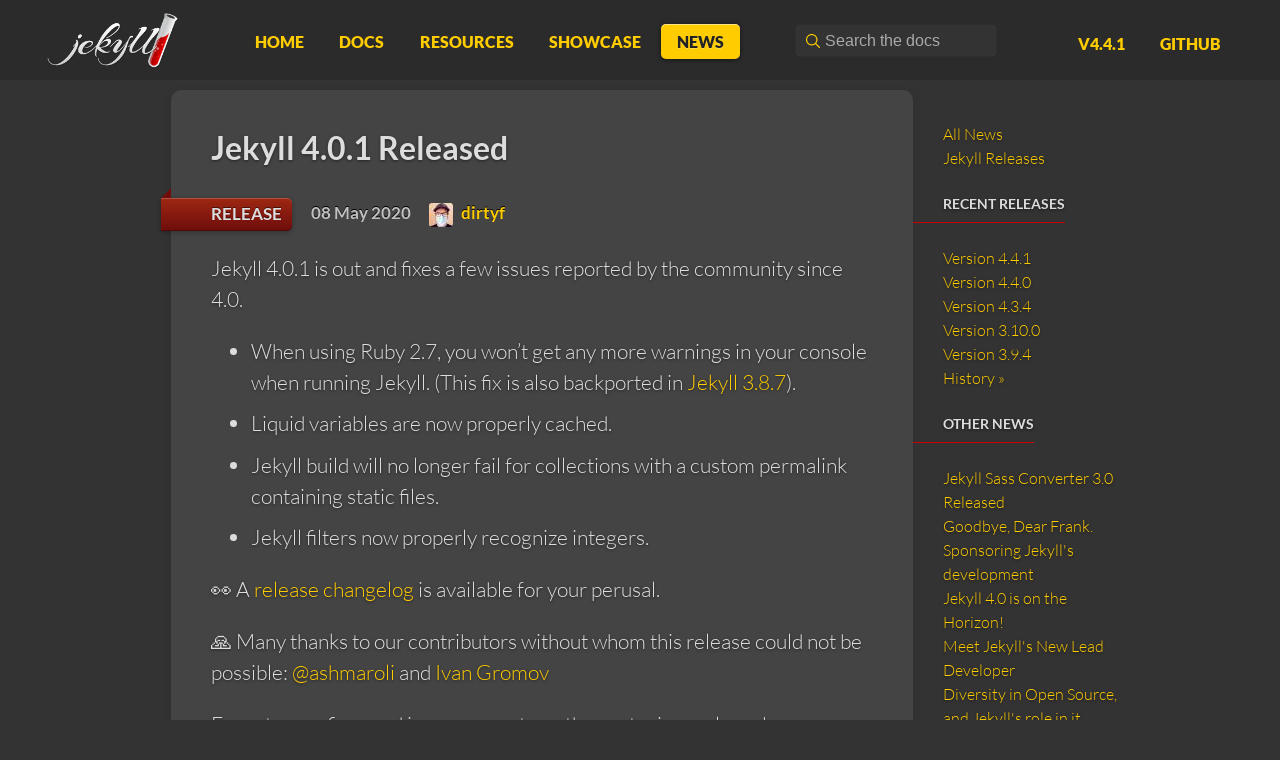

--- FILE ---
content_type: text/html; charset=utf-8
request_url: https://jekyllrb.com/news/2020/05/08/jekyll-4-0-1-released/
body_size: 5405
content:
<!DOCTYPE html>
<html lang="en">
<head>
  <meta charset="UTF-8">
  <meta name="viewport" content="width=device-width,initial-scale=1">
  <link type="application/atom+xml" rel="alternate" href="https://jekyllrb.com/feed.xml" title="Jekyll • Simple, blog-aware, static sites" />
  <link type="application/atom+xml" rel="alternate" href="/feed/release.xml" title="Jekyll releases posts" />
  <link rel="alternate" type="application/atom+xml" title="Recent commits to Jekyll’s master branch" href="https://github.com/jekyll/jekyll/commits/master.atom">
  <link rel="preload" href="/fonts/lato-v14-latin-300.woff2" as="font" type="font/woff2" crossorigin />
  <link rel="preload" href="/fonts/lato-v14-latin-700.woff2" as="font" type="font/woff2" crossorigin />
  <link rel="preload" href="/css/screen.css" as="style">
  <link rel="stylesheet" href="/css/screen.css">
  <link rel="icon" type="image/x-icon" href="/favicon.ico">
  <!-- Begin Jekyll SEO tag v2.8.0 -->
<title>Jekyll 4.0.1 Released | Jekyll • Simple, blog-aware, static sites</title>
<meta name="generator" content="Jekyll v4.4.1" />
<meta property="og:title" content="Jekyll 4.0.1 Released" />
<meta name="author" content="dirtyf" />
<meta property="og:locale" content="en_US" />
<meta name="description" content="Jekyll 4.0.1 is out and fixes a few issues reported by the community since 4.0." />
<meta property="og:description" content="Jekyll 4.0.1 is out and fixes a few issues reported by the community since 4.0." />
<link rel="canonical" href="https://jekyllrb.com/news/2020/05/08/jekyll-4-0-1-released/" />
<meta property="og:url" content="https://jekyllrb.com/news/2020/05/08/jekyll-4-0-1-released/" />
<meta property="og:site_name" content="Jekyll • Simple, blog-aware, static sites" />
<meta property="og:image" content="https://jekyllrb.com/img/jekyll-og.png" />
<meta property="og:type" content="article" />
<meta property="article:published_time" content="2020-05-08T10:00:00-07:00" />
<meta name="twitter:card" content="summary_large_image" />
<meta property="twitter:image" content="https://jekyllrb.com/img/jekyll-og.png" />
<meta property="twitter:title" content="Jekyll 4.0.1 Released" />
<meta name="twitter:site" content="@jekyllrb" />
<meta name="twitter:creator" content="@dirtyf" />
<meta name="google-site-verification" content="onQcXpAvtHBrUI5LlroHNE_FP0b2qvFyPq7VZw36iEY" />
<script type="application/ld+json">
{"@context":"https://schema.org","@type":"BlogPosting","author":{"@type":"Person","name":"dirtyf"},"dateModified":"2020-05-08T10:00:00-07:00","datePublished":"2020-05-08T10:00:00-07:00","description":"Jekyll 4.0.1 is out and fixes a few issues reported by the community since 4.0.","headline":"Jekyll 4.0.1 Released","image":"https://jekyllrb.com/img/jekyll-og.png","mainEntityOfPage":{"@type":"WebPage","@id":"https://jekyllrb.com/news/2020/05/08/jekyll-4-0-1-released/"},"publisher":{"@type":"Organization","logo":{"@type":"ImageObject","url":"https://jekyllrb.com/img/logo-2x.png"},"name":"dirtyf"},"url":"https://jekyllrb.com/news/2020/05/08/jekyll-4-0-1-released/"}</script>
<!-- End Jekyll SEO tag -->

  <!--[if lt IE 9]>
  <script src="/js/html5shiv.min.js"></script>
  <script src="/js/respond.min.js"></script>
  <![endif]-->
</head>
<body class="wrap"><header>
  <div class="flexbox">
    <div class="center-on-mobiles">
      <h1>
        <a href="/" class="logo">
          <span class="sr-only">Jekyll</span>
          <img src="/img/logo-2x.png" width="140" height="65" alt="Jekyll Logo">
        </a>
      </h1>
    </div>
    <nav class="main-nav hide-on-mobiles">
      <ul>
  <li><a href="/">Home</a></li>
  <li><a href="/docs/">Docs</a></li>
  <li><a href="/resources/">Resources</a></li>
  <li><a href="/showcase/">Showcase</a></li>
  <li class="current"><a href="/news/">News</a></li>
  </ul>
</nav>
    <div class="search hide-on-mobiles">
      <input type="text" id="docsearch-input" placeholder="Search the docs…" aria-label="Search">
</div>
    <div class="meta hide-on-mobiles">
      <ul>
        <li><a href="https://github.com/jekyll/jekyll/releases/tag/v4.4.1">v4.4.1</a></li>
        <li><a href="https://github.com/jekyll/jekyll">GitHub</a></li>
      </ul>
    </div>
  </div>
  <nav class="mobile-nav show-on-mobiles">
    <ul>
  <li><a href="/">Home</a></li>
    <li><a href="/docs/">Docs</a></li>
    <li><a href="/resources/">Resources</a></li>
    <li class="current" aria-current="page"><a href="/news/">News</a></li>
    <li><a href="https://github.com/jekyll/jekyll" target="_blank" rel="noopener">GitHub</a></li>
</ul></nav>
</header>
<section class="news">
  <div class="grid">
    <div class="docs-nav-mobile unit whole show-on-mobiles">
  <select id="news-nav" onchange="navigateToUrl(this)" aria-label="Select a post from the blog">
    <option value="">Navigate the blog…</option>
    <option value="/news/">Home</option>
    <optgroup label="posts">
      <option value="/news/2025/01/29/jekyll-4-4-1-released/">Jekyll 4.4.1 Released</option>
      <option value="/news/2025/01/27/jekyll-4-4-0-released/">Jekyll 4.4.0 Released</option>
      <option value="/news/2024/09/16/jekyll-4-3-4-released/">Jekyll 4.3.4 Released</option>
      <option value="/news/2024/06/23/jekyll-3-10-0-released/">Jekyll 3.10.0 Released</option>
      <option value="/news/2023/12/28/jekyll-3-9-4-released/">Jekyll 3.9.4 Released</option>
      <option value="/news/2023/12/27/jekyll-4-3-3-released/">Jekyll 4.3.3 Released</option>
      <option value="/news/2023/01/29/jekyll-3-9-3-released/">Jekyll 3.9.3 Released</option>
      <option value="/news/2023/01/20/jekyll-4-3-2-released/">Jekyll 4.3.2 Released</option>
      <option value="/news/2022/12/21/jekyll-sass-converter-3.0-released/">Jekyll Sass Converter 3.0 Released</option>
      <option value="/news/2022/10/26/jekyll-4-3-1-released/">Jekyll 4.3.1 Released</option>
      <option value="/news/2022/10/20/jekyll-4-3-0-released/">Jekyll 4.3.0 Released</option>
      <option value="/news/2022/03/27/jekyll-3-9-2-released/">Jekyll 3.9.2 Released</option>
      <option value="/news/2022/03/03/jekyll-4-2-2-released/">Jekyll 4.2.2 Released</option>
      <option value="/news/2021/09/27/jekyll-4-2-1-released/">Jekyll 4.2.1 Released</option>
      <option value="/news/2021/09/14/goodbye-dear-frank/">Goodbye, Dear Frank.</option>
      <option value="/news/2021/04/08/jekyll-3-9-1-released/">Jekyll 3.9.1 Released</option>
      <option value="/news/2020/12/14/jekyll-4-2-0-released/">Jekyll 4.2.0 Released</option>
      <option value="/news/2020/08/05/jekyll-3-9-0-released/">Jekyll 3.9.0 Released</option>
      <option value="/news/2020/06/24/jekyll-4-1-1-released/">Jekyll 4.1.1 Released</option>
      <option value="/news/2020/05/27/jekyll-4-1-0-released/">Jekyll 4.1.0 Released</option>
      <option value="/news/2020/05/08/jekyll-4-0-1-released/">Jekyll 4.0.1 Released</option>
      <option value="/news/2019/08/20/jekyll-4-0-0-released/">Jekyll 4.0.0 Released</option>
      <option value="/news/2019/08/04/jekyll-4-0-0-pre-beta1-released/">Jekyll 4.0.0.pre.beta1 Released</option>
      <option value="/news/2019/07/02/jekyll-3-8-6-released/">Jekyll 3.8.6 Released</option>
      <option value="/news/2019/03/18/jekyll-4-0-0-pre-alpha1-released/">Jekyll 4.0.0.pre.alpha1 Released</option>
      <option value="/news/2018/11/04/jekyll-3-8-5-released/">Jekyll 3.8.5 Released</option>
      <option value="/news/2018/09/19/security-fixes-for-3-6-3-7-3-8/">Security Fixes for series 3.6, 3.7 and 3.8</option>
      <option value="/news/2018/08/01/jekyll-sponsoring/">Sponsoring Jekyll's development</option>
      <option value="/news/2018/06/05/jekyll-3-8-3-released/">Jekyll 3.8.3 Released</option>
      <option value="/news/2018/05/19/jekyll-3-8-2-released/">Jekyll 3.8.2 Released</option>
      <option value="/news/2018/05/01/jekyll-3-8-1-released/">Jekyll 3.8.1 Released</option>
      <option value="/news/2018/04/19/development-update/">Jekyll 4.0 is on the Horizon!</option>
      <option value="/news/2018/04/19/jekyll-3-8-0-released/">Jekyll 3.8.0 Released</option>
      <option value="/news/2018/02/24/jekyll-3-7-3-released/">Jekyll 3.7.3 Released</option>
      <option value="/news/2018/02/19/meet-jekyll-s-new-lead-developer/">Meet Jekyll's New Lead Developer</option>
      <option value="/news/2018/01/25/jekyll-3-7-2-released/">Jekyll 3.7.2 Released</option>
      <option value="/news/2018/01/02/jekyll-3-7-0-released/">Jekyll 3.7.0 Released</option>
      <option value="/news/2017/10/21/jekyll-3-6-2-released/">Jekyll 3.6.2 Released</option>
      <option value="/news/2017/10/19/diversity-open-source/">Diversity in Open Source, and Jekyll's role in it</option>
      <option value="/news/2017/09/21/jekyll-3-6-0-released/">Jekyll turns 3.6!</option>
      <option value="/news/2017/08/12/jekyll-3-5-2-released/">Jekyll 3.5.2 Released</option>
      <option value="/news/2017/07/17/jekyll-3-5-1-released/">Jekyll 3.5.1 Released</option>
      <option value="/news/2017/06/15/jekyll-3-5-0-released/">Jekyll turns 3.5, oh my!</option>
      <option value="/news/2017/03/21/jekyll-3-4-3-released/">Jekyll 3.4.3 Released</option>
      <option value="/news/2017/03/09/jekyll-3-4-2-released/">Jekyll 3.4.2 Released</option>
      <option value="/news/2017/03/02/jekyll-3-4-1-released/">Jekyll 3.4.1, or "Unintended Consequences"</option>
      <option value="/news/2017/01/18/jekyll-3-4-0-released/">Jekyll turns 3.4.0</option>
      <option value="/news/2016/11/14/jekyll-3-3-1-released/">Jekyll 3.3.1 Released</option>
      <option value="/news/2016/10/06/jekyll-3-3-is-here/">Jekyll 3.3 is here with better theme support, new URL filters, and tons more</option>
      <option value="/news/2016/08/24/jekyll-admin-initial-release/">Jekyll Admin Initial Release</option>
      <option value="/news/2016/08/02/jekyll-3-2-1-released/">Jekyll 3.2.1 Released with Fix for Windows</option>
      <option value="/news/2016/07/26/jekyll-3-2-0-released/">Jekyll turns 3.2</option>
      <option value="/news/2016/06/03/update-on-jekyll-s-google-summer-of-code-projects/">Jekyll's Google Summer of Code Project: The CMS You Always Wanted</option>
      <option value="/news/2016/05/19/jekyll-3-1-6-released/">Jekyll 3.1.6 Released</option>
      <option value="/news/2016/05/18/jekyll-3-1-5-released/">Jekyll 3.1.5 Released</option>
      <option value="/news/2016/05/18/jekyll-3-1-4-released/">Jekyll 3.1.4 "Stability Sam" Released</option>
      <option value="/news/2016/04/26/jekyll-3-0-5-released/">Jekyll 3.0.5 Released</option>
      <option value="/news/2016/04/19/jekyll-3-1-3-released/">Jekyll 3.1.3 Released</option>
      <option value="/news/2016/04/19/jekyll-3-0-4-released/">Jekyll 3.0.4 Released</option>
      <option value="/news/2016/03/10/making-it-easier-to-contribute-to-jekyll/">Making it easier to contribute to Jekyll</option>
      <option value="/news/2016/02/19/jekyll-3-1-2-released/">Jekyll 3.1.2 Released!</option>
      <option value="/news/2016/02/08/jekyll-3-0-3-released/">Jekyll 3.0.3 Released</option>
      <option value="/news/2016/01/28/jekyll-3-1-1-released/">Jekyll 3.1.1 Released</option>
      <option value="/news/2016/01/24/jekyll-3-1-0-released/">Jekyll 3.1.0 Released</option>
      <option value="/news/2016/01/20/jekyll-3-0-2-released/">Jekyll 3.0.2 Released</option>
      <option value="/news/2015/11/17/jekyll-3-0-1-released/">Jekyll 3.0.1 Released</option>
      <option value="/news/2015/10/26/jekyll-3-0-released/">Jekyll 3.0 Released</option>
      <option value="/news/2015/02/26/introducing-jekyll-talk/">Join the Discussion at Jekyll Talk</option>
      <option value="/news/2015/01/24/jekyll-3-0-0-beta1-released/">Jekyll 3.0.0.beta1 Released</option>
      <option value="/news/2015/01/20/jekyll-meet-and-greet/">Jekyll Meet &amp; Greet at GitHub HQ</option>
      <option value="/news/2014/12/22/jekyll-2-5-3-released/">Jekyll Release for the Holidays! v2.5.3 Out</option>
      <option value="/news/2014/12/17/alfredxing-welcome-to-jekyll-core/">Alfred Xing has joined the Jekyll core team</option>
      <option value="/news/2014/11/12/jekyll-2-5-2-released/">Jekyll 2.5.2 Released</option>
      <option value="/news/2014/11/09/jekyll-2-5-1-released/">Jekyll 2.5.1 Released</option>
      <option value="/news/2014/11/05/jekylls-midlife-crisis-jekyll-turns-2-5-0/">Jekyll's Mid-Life Crisis (Or, Jekyll turns 2.5.0)</option>
      <option value="/news/2014/09/09/jekyll-2-4-0-released/">A Wild Jekyll 2.4.0 Appeared!</option>
      <option value="/news/2014/08/10/jekyll-2-3-0-released/">Jekyll 2.3.0 Released</option>
      <option value="/news/2014/07/29/jekyll-2-2-0-released/">Jekyll 2.2.0 Released</option>
      <option value="/news/2014/07/01/jekyll-2-1-1-released/">Jekyll 2.1.1 Released</option>
      <option value="/news/2014/06/28/jekyll-turns-21-i-mean-2-1-0/">Jekyll Turns 21! Err... I mean 2.1.0.</option>
      <option value="/news/2014/06/04/jekyll-stickers-1-dollar-stickermule/">Pick Up your $1 Jekyll Sticker</option>
      <option value="/news/2014/05/08/jekyll-2-0-3-released/">Jekyll 2.0.3 Released</option>
      <option value="/news/2014/05/06/jekyll-turns-2-0-0/">Jekyll turns 2.0.0</option>
      <option value="/news/2014/03/27/jekyll-1-5-1-released/">Jekyll 1.5.1 Released</option>
      <option value="/news/2014/03/24/jekyll-1-5-0-released/">Jekyll 1.5.0 Released</option>
      <option value="/news/2014/01/13/jekyll-1-4-3-released/">Jekyll 1.4.3 Released</option>
      <option value="/news/2013/12/16/jekyll-1-4-2-released/">Jekyll 1.4.2 Released</option>
      <option value="/news/2013/12/09/jekyll-1-4-1-released/">Jekyll 1.4.1 Released</option>
      <option value="/news/2013/12/07/jekyll-1-4-0-released/">Jekyll 1.4.0 Released</option>
      <option value="/news/2013/11/26/jekyll-1-3-1-released/">Jekyll 1.3.1 Released</option>
      <option value="/news/2013/11/04/jekyll-1-3-0-released/">Jekyll 1.3.0 Released</option>
      <option value="/news/2013/10/28/jekyll-1-3-0-rc1-released/">Jekyll 1.3.0.rc1 Released</option>
      <option value="/news/2013/09/14/jekyll-1-2-1-released/">Jekyll 1.2.1 Released</option>
      <option value="/news/2013/09/06/jekyll-1-2-0-released/">Jekyll 1.2.0 Released</option>
      <option value="/news/2013/07/25/jekyll-1-1-2-released/">Jekyll 1.1.2 Released</option>
      <option value="/news/2013/07/25/jekyll-1-0-4-released/">Jekyll 1.0.4 Released</option>
      <option value="/news/2013/07/24/jekyll-1-1-1-released/">Jekyll 1.1.1 Released</option>
      <option value="/news/2013/07/14/jekyll-1-1-0-released/">Jekyll 1.1.0 Released</option>
      <option value="/news/2013/06/07/jekyll-1-0-3-released/">Jekyll 1.0.3 Released</option>
      <option value="/news/2013/05/12/jekyll-1-0-2-released/">Jekyll 1.0.2 Released</option>
      <option value="/news/2013/05/08/jekyll-1-0-1-released/">Jekyll 1.0.1 Released</option>
      <option value="/news/2013/05/05/jekyll-1-0-0-released/">Jekyll 1.0.0 Released</option>
      </optgroup>
  </select>
</div>
<div class="unit four-fifths">
<article itemscope itemtype="http://schema.org/Article">
  <h2 itemprop="headline">
    Jekyll 4.0.1 Released
    <a href="/news/2020/05/08/jekyll-4-0-1-released/" class="header-link" title="Permalink">
      <span class="sr-only">Permalink</span>
      <i class="fa fa-link"></i>
    </a>
  </h2>
  <span class="post-category">
    <span class="label">release</span>
  </span>
  <div class="post-meta">
    <span class="post-date" itemprop="datePublished" content="2020-05-08">08 May 2020</span>
    <a class="post-author" itemprop="author" itemscope itemtype="http://schema.org/Person" target="_blank" href="https://github.com/dirtyf">
      <img class="avatar avatar-small" alt="dirtyf" width="24" height="24" data-proofer-ignore="true" src="https://avatars3.githubusercontent.com/dirtyf?v=3&amp;s=24" srcset="https://avatars3.githubusercontent.com/dirtyf?v=3&amp;s=24 1x, https://avatars3.githubusercontent.com/dirtyf?v=3&amp;s=48 2x, https://avatars3.githubusercontent.com/dirtyf?v=3&amp;s=72 3x, https://avatars3.githubusercontent.com/dirtyf?v=3&amp;s=96 4x"><span class="author-name" itemprop="name">dirtyf</span>
    </a>
  </div>
  <div class="post-content" itemprop="articleBody">
    <p>Jekyll 4.0.1 is out and fixes a few issues reported by the community since 4.0.</p>

<ul>
  <li>When using Ruby 2.7, you won’t get any more warnings in your console when running Jekyll. (This fix is also backported in <a href="https://github.com/jekyll/jekyll/releases/tag/v3.8.7">Jekyll 3.8.7</a>).</li>
  <li>Liquid variables are now properly cached.</li>
  <li>Jekyll build will no longer fail for collections with a custom permalink containing static files.</li>
  <li>Jekyll filters now properly recognize integers.</li>
</ul>

<p>👀 A <a href="https://github.com/jekyll/jekyll/releases/tag/v4.0.1">release changelog</a> is available for your perusal.</p>

<p>🙏 Many thanks to our contributors without whom this release could not be
possible: <a href="https://github.com/ashmaroli" class="user-mention">@ashmaroli</a> and <a href="https://github.com/summerisgone">Ivan Gromov</a></p>

<p>Expect more fixes and improvements on the next minor release!</p>

<p>Happy Jekylling!</p>

  </div>
</article>
</div>
    <div class="unit one-fifth hide-on-mobiles">
  <aside>
    <ul>
      <li>
        <a href="/news/">All News</a>
      </li>
      <li>
        <a href="/news/releases/">Jekyll Releases</a>
      </li>
    </ul>
    <h4>Recent Releases</h4>
    <ul>
      <li>
        <a href="/news/2025/01/29/jekyll-4-4-1-released/">Version 4.4.1</a>
      </li>
      <li>
        <a href="/news/2025/01/27/jekyll-4-4-0-released/">Version 4.4.0</a>
      </li>
      <li>
        <a href="/news/2024/09/16/jekyll-4-3-4-released/">Version 4.3.4</a>
      </li>
      <li>
        <a href="/news/2024/06/23/jekyll-3-10-0-released/">Version 3.10.0</a>
      </li>
      <li>
        <a href="/news/2023/12/28/jekyll-3-9-4-released/">Version 3.9.4</a>
      </li>
      <li>
        <a href="/docs/history/">History »</a>
      </li>
    </ul>
    <h4>Other News</h4>
    <ul>
    <li>
        <a href="/news/2022/12/21/jekyll-sass-converter-3.0-released/">Jekyll Sass Converter 3.0 Released</a>
      </li>
      <li>
        <a href="/news/2021/09/14/goodbye-dear-frank/">Goodbye, Dear Frank.</a>
      </li>
      <li>
        <a href="/news/2018/08/01/jekyll-sponsoring/">Sponsoring Jekyll's development</a>
      </li>
      <li>
        <a href="/news/2018/04/19/development-update/">Jekyll 4.0 is on the Horizon!</a>
      </li>
      <li>
        <a href="/news/2018/02/19/meet-jekyll-s-new-lead-developer/">Meet Jekyll's New Lead Developer</a>
      </li>
      <li>
        <a href="/news/2017/10/19/diversity-open-source/">Diversity in Open Source, and Jekyll's role in it</a>
      </li>
      <li>
        <a href="/news/2016/08/24/jekyll-admin-initial-release/">Jekyll Admin Initial Release</a>
      </li>
      <li>
        <a href="/news/2016/06/03/update-on-jekyll-s-google-summer-of-code-projects/">Jekyll's Google Summer of Code Project: The CMS You Always Wanted</a>
      </li>
      <li>
        <a href="/news/2016/03/10/making-it-easier-to-contribute-to-jekyll/">Making it easier to contribute to Jekyll</a>
      </li>
      <li>
        <a href="/news/2015/02/26/introducing-jekyll-talk/">Join the Discussion at Jekyll Talk</a>
      </li>
      <li>
        <a href="/news/2015/01/20/jekyll-meet-and-greet/">Jekyll Meet &amp; Greet at GitHub HQ</a>
      </li>
      <li>
        <a href="/news/2014/12/17/alfredxing-welcome-to-jekyll-core/">Alfred Xing has joined the Jekyll core team</a>
      </li>
      <li>
        <a href="/news/2014/06/04/jekyll-stickers-1-dollar-stickermule/">Pick Up your $1 Jekyll Sticker</a>
      </li>
      </ul>
  </aside>
</div>
<div class="clear"></div>
  </div>
</section>
<footer>
  <div class="grid">
    <div class="unit two-thirds center-on-mobiles">
      <p>Jekyll is lovingly maintained by the <a href="/team/">core team</a> of volunteers. </p>
      <p>The contents of this website are <br>© 2025 under the terms of the <a href="https://github.com/jekyll/jekyll/blob/master/LICENSE">MIT License</a>.</p>
    </div>
    <div class="unit one-third align-right center-on-mobiles">
      <p>
        Proudly hosted by
        <a href="https://github.com">
          <img src="/img/footer-logo.png" width="100" height="30" alt="GitHub • Social coding">
        </a>
      </p>
      <p>
        Jekyll is funded thanks to its <a href="https://github.com/jekyll/jekyll#sponsors">sponsors!</a>
      </p>
    </div>
  </div>
</footer>
<script>
/* Creates an anchor element with the given ID and link for the permalink*/
const anchorForId = (id) => {
  const anchor = document.createElement("a");
  anchor.className = "header-link";
  anchor.href = `#${id}`;
  anchor.innerHTML = `<span class="sr-only">Permalink</span><i class="fa fa-link" aria-hidden="true"></i>`;
  anchor.title = "Permalink";
  return anchor;
};

/* Finds all headers of the specified level within the given element, and adds a permalink to each header*/
const linkifyAnchors = (level, containingElement) => {
  const headers = Array.from(containingElement.getElementsByTagName(`h${level}`));
  headers.forEach((header) => {
    if (header.id) {
      header.appendChild(anchorForId(header.id));
    }
  });
};

/* Executes the function when the document is ready */
document.onreadystatechange = () => {
  if (document.readyState === "complete") {
    const contentBlock = document.getElementsByClassName("docs")[0]
      ?? document.getElementsByClassName("news")[0];
    if (!contentBlock) { return; }
    for (let level = 1; level <= 6; level++) {
      linkifyAnchors(level, contentBlock);
    }
  }
};
</script>
<!-- Google Analytics (https://www.google.com/analytics) -->
  <script>
    !function(j,e,k,y,l,L){j.GoogleAnalyticsObject=y,j[y]||(j[y]=function(){
    (j[y].q=j[y].q||[]).push(arguments)}),j[y].l=+new Date,l=e.createElement(k),
    L=e.getElementsByTagName(k)[0],l.src='https://www.google-analytics.com/analytics.js',
    L.parentNode.insertBefore(l,L)}(window,document,'script','ga');

    ga('create', 'UA-50755011-1', 'jekyllrb.com');
    ga('send', 'pageview');
  </script>
<script src="https://cdn.jsdelivr.net/npm/docsearch.js@2/dist/cdn/docsearch.min.js"></script>
<script> docsearch({
apiKey: '50fe39c839958dfad797000f33e2ec17',
indexName: 'jekyllrb',
inputSelector: '#docsearch-input',
enhancedSearchInput: true,
debug: false // Set debug to true if you want to inspect the dropdown
});
</script>
<script>
  const navigateToUrl = (select) => {
    const url = select.value;
    url && (window.location.href = url);
  };
  </script>
</body>
</html>


--- FILE ---
content_type: text/css; charset=utf-8
request_url: https://jekyllrb.com/css/screen.css
body_size: 13382
content:
/*! normalize.css v7.0.0 | MIT License | github.com/necolas/normalize.css */html{line-height:1.15;-ms-text-size-adjust:100%;-webkit-text-size-adjust:100%}body{margin:0}article,aside,footer,header,nav,section{display:block}h1{font-size:2em;margin:.67em 0}figcaption,figure,main{display:block}figure{margin:1em 40px}hr{box-sizing:content-box;height:0;overflow:visible}pre{font-family:monospace,monospace;font-size:1em}a{background-color:rgba(0,0,0,0);-webkit-text-decoration-skip:objects}abbr[title]{border-bottom:none;text-decoration:underline;text-decoration:underline dotted}b,strong{font-weight:inherit}b,strong{font-weight:bolder}code,kbd,samp{font-family:monospace,monospace;font-size:1em}dfn{font-style:italic}mark{background-color:#ff0;color:#000}small{font-size:80%}sub,sup{font-size:75%;line-height:0;position:relative;vertical-align:baseline}sub{bottom:-0.25em}sup{top:-0.5em}audio,video{display:inline-block}audio:not([controls]){display:none;height:0}img{border-style:none}svg:not(:root){overflow:hidden}button,input,optgroup,select,textarea{font-family:sans-serif;font-size:100%;line-height:1.15;margin:0}button,input{overflow:visible}button,select{text-transform:none}button,html [type=button],[type=reset],[type=submit]{-webkit-appearance:button}button::-moz-focus-inner,[type=button]::-moz-focus-inner,[type=reset]::-moz-focus-inner,[type=submit]::-moz-focus-inner{border-style:none;padding:0}button:-moz-focusring,[type=button]:-moz-focusring,[type=reset]:-moz-focusring,[type=submit]:-moz-focusring{outline:1px dotted ButtonText}fieldset{padding:.35em .75em .625em}legend{box-sizing:border-box;color:inherit;display:table;max-width:100%;padding:0;white-space:normal}progress{display:inline-block;vertical-align:baseline}textarea{overflow:auto}[type=checkbox],[type=radio]{box-sizing:border-box;padding:0}[type=number]::-webkit-inner-spin-button,[type=number]::-webkit-outer-spin-button{height:auto}[type=search]{-webkit-appearance:textfield;outline-offset:-2px}[type=search]::-webkit-search-cancel-button,[type=search]::-webkit-search-decoration{-webkit-appearance:none}::-webkit-file-upload-button{-webkit-appearance:button;font:inherit}details,menu{display:block}summary{display:list-item}canvas{display:inline-block}template{display:none}[hidden]{display:none}.grid,.unit{-webkit-box-sizing:border-box;-moz-box-sizing:border-box;box-sizing:border-box}.grid{display:block;clear:both}.grid .unit{float:left;width:100%;padding:10px}.grid .unit:first-child{padding-left:20px}.grid .unit:last-child{padding-right:20px}.unit .unit:first-child{padding-left:0}.unit .unit:last-child{padding-right:0}.unit .grid:first-child>.unit{padding-top:0}.unit .grid:last-child>.unit{padding-bottom:0}.no-gutters .unit,.unit.no-gutters{padding:0 !important}.wrap .grid,.grid.wrap{max-width:978px;margin:0 auto}.grid .whole,.grid .w-1-1{width:100%}.grid .half,.grid .w-1-2{width:50%}.grid .one-third,.grid .w-1-3{width:33.3332%}.grid .two-thirds,.grid .w-2-3{width:66.6665%}.grid .one-quarter,.grid .one-fourth,.grid .w-1-4{width:25%}.grid .three-quarters,.grid .three-fourths,.grid .w-3-4{width:75%}.grid .one-fifth,.grid .w-1-5{width:20%}.grid .two-fifths,.grid .w-2-5{width:40%}.grid .three-fifths,.grid .w-3-5{width:60%}.grid .four-fifths,.grid .w-4-5{width:80%}.grid .golden-small,.grid .w-g-s{width:38.2716%}.grid .golden-large,.grid .w-g-l{width:61.7283%}.grid{*zoom:1}.grid:before,.grid:after{display:table;content:"";line-height:0}.grid:after{clear:both}.align-center{text-align:center}.align-left{text-align:left}.align-right{text-align:right}.pull-left{float:left}.pull-right{float:right}.unit img{max-width:100%;height:auto}@media screen and (max-width: 568px){.grid:not(.no-stacking-on-mobiles)>.unit{width:100% !important;padding-left:20px;padding-right:20px}.unit .grid .unit{padding-left:0px;padding-right:0px}.center-on-mobiles{text-align:center !important}.hide-on-mobiles{display:none !important}}@media screen and (min-width: 1180px){.wider .grid,.grid.wider{max-width:1180px;margin:0 auto}}.highlight .hll{background-color:#ffc}.highlight .err{color:#ce342c}.highlight .c{color:#818181}.highlight .g{color:#fff}.highlight .k{color:#ff4287}.highlight .l{color:#fff}.highlight .n{color:#fff}.highlight .o{color:#fff}.highlight .x{color:#fff}.highlight .p{color:#fff}.highlight .cm{color:#818181}.highlight .cp{color:#d1c2f4}.highlight .c1{color:#818181}.highlight .cs{color:#818181}.highlight .gd{color:#ce342c}.highlight .ge{color:#c000c0;text-decoration:underline}.highlight .gr{color:silver;font-weight:bold;background-color:#c00000}.highlight .gh{color:#fff}.highlight .gi{color:#27b42c}.highlight span.go{color:#add8e6;font-weight:bold;background-color:#4d4d4d}.highlight .gp{color:#fff}.highlight .gs{color:#fff}.highlight .gu{color:#fff}.highlight .gt{color:silver;font-weight:bold;background-color:#c00000}.highlight .kc{color:#ff4287}.highlight .kd{color:#ff4287}.highlight .kn{color:#ff4287}.highlight .kp{color:#ff4287}.highlight .kr{color:#ff4287}.highlight .kt{color:#bdb76b}.highlight .ld{color:#fff}.highlight .m{color:#fff}.highlight .s{color:#ffe580}.highlight .na{color:#b6e382}.highlight .nb{color:#fff}.highlight .nc{color:#b6e382}.highlight .no{color:skyblue}.highlight .nd{color:#fff}.highlight .ni{color:#ffdead}.highlight .ne{color:#fff}.highlight .nf{color:#fff}.highlight .nl{color:#fff}.highlight .nn{color:#fff}.highlight .nx{color:#fff}.highlight .py{color:#fff}.highlight .nt{color:#ff4287}.highlight .nv{color:#fff}.highlight .ow{color:#fff}.highlight .w{color:#fff}.highlight .mf{color:#fff}.highlight .mh{color:#fff}.highlight .mi{color:#fff}.highlight .mo{color:#fff}.highlight .sb{color:#fff}.highlight .sc{color:#fff}.highlight .sd{color:#fff}.highlight .s2{color:#ffe580}.highlight .se{color:#fff}.highlight .sh{color:#fff}.highlight .si{color:#fff}.highlight .sx{color:#fff}.highlight .sr{color:#fff}.highlight .s1{color:#ffe580}.highlight .ss{color:#a47bea}.highlight .bp{color:#fff}.highlight .vc{color:#98fb98}.highlight .vg{color:#98fb98}.highlight .vi{color:#fff}.highlight .il{color:#fff}.highlight .bash .nv{user-select:none}.language-liquid .highlight .p{color:skyblue}.language-liquid .highlight .kr{color:skyblue}.language-liquid .highlight .nf{color:#b899ff}.language-liquid .highlight .nt{color:skyblue}.language-liquid .highlight .nv{color:#b6e382}.language-sh .highlight *{color:#eaeaea}@font-face{font-family:"FontAwesome";font-weight:normal;font-style:normal;font-display:swap;src:url("../fonts/FontAwesome.eot?9h6hxj");src:url("../fonts/FontAwesome.eot?9h6hxj#iefix") format("embedded-opentype"),url("../fonts/FontAwesome.woff?9h6hxj") format("woff"),url("../fonts/FontAwesome.ttf?9h6hxj") format("truetype"),url("../fonts/FontAwesome.svg?9h6hxj#FontAwesome") format("svg")}.fa{display:inline-block;font:normal normal normal 14px/1 FontAwesome;font-size:inherit;text-rendering:auto;-webkit-font-smoothing:antialiased;-moz-osx-font-smoothing:grayscale}.fa-link:before{content:""}.fa-pencil:before{content:""}@font-face{font-family:"Lato";font-style:normal;font-weight:300;src:local("Lato Light"),local("Lato-Light"),url("../fonts/lato-v14-latin-300.woff2") format("woff2"),url("../fonts/lato-v14-latin-300.woff") format("woff");font-display:swap}@font-face{font-family:"Lato";font-style:italic;font-weight:300;src:local("Lato Light Italic"),local("Lato-LightItalic"),url("../fonts/lato-v14-latin-300italic.woff2") format("woff2"),url("../fonts/lato-v14-latin-300italic.woff") format("woff");font-display:swap}@font-face{font-family:"Lato";font-style:normal;font-weight:400;src:local("Lato Regular"),local("Lato-Regular"),url("../fonts/lato-v14-latin-regular.woff2") format("woff2"),url("../fonts/lato-v14-latin-regular.woff") format("woff");font-display:swap}@font-face{font-family:"Lato";font-style:italic;font-weight:400;src:local("Lato Italic"),local("Lato-Italic"),url("../fonts/lato-v14-latin-italic.woff2") format("woff2"),url("../fonts/lato-v14-latin-italic.woff") format("woff");font-display:swap}@font-face{font-family:"Lato";font-style:normal;font-weight:700;src:local("Lato Bold"),local("Lato-Bold"),url("../fonts/lato-v14-latin-700.woff2") format("woff2"),url("../fonts/lato-v14-latin-700.woff") format("woff");font-display:swap}@font-face{font-family:"Lato";font-style:italic;font-weight:700;src:local("Lato Bold Italic"),local("Lato-BoldItalic"),url("../fonts/lato-v14-latin-700italic.woff2") format("woff2"),url("../fonts/lato-v14-latin-700italic.woff") format("woff");font-display:swap}@font-face{font-family:"Lato";font-style:normal;font-weight:900;src:local("Lato Black"),local("Lato-Black"),url("../fonts/lato-v14-latin-900.woff2") format("woff2"),url("../fonts/lato-v14-latin-900.woff") format("woff");font-display:swap}@font-face{font-family:"Lato";font-style:italic;font-weight:900;src:local("Lato Black Italic"),local("Lato-BlackItalic"),url("../fonts/lato-v14-latin-900italic.woff2") format("woff2"),url("../fonts/lato-v14-latin-900italic.woff") format("woff");font-display:swap}.searchbox{display:inline-block;position:relative;width:200px;height:32px !important;padding-top:1px;white-space:nowrap;box-sizing:border-box;visibility:visible !important}.searchbox .algolia-autocomplete{display:block;width:100%;height:100%}.searchbox__wrapper{width:100%;height:100%;z-index:999;position:relative}.searchbox__input{display:inline-block;box-sizing:border-box;transition:box-shadow .4s ease,background .4s ease;border:0;border-radius:16px;box-shadow:inset 0 0 0 1px #ccc;background:#fff !important;padding:0;padding-right:26px;padding-left:32px;width:100%;height:100%;vertical-align:middle;white-space:normal;font-size:12px;appearance:none}.searchbox__input::-webkit-search-decoration,.searchbox__input::-webkit-search-cancel-button,.searchbox__input::-webkit-search-results-button,.searchbox__input::-webkit-search-results-decoration{display:none}.searchbox__input:hover{box-shadow:inset 0 0 0 1px #b3b3b3}.searchbox__input:focus,.searchbox__input:active{outline:0;box-shadow:inset 0 0 0 1px #aaa;background:#fff}.searchbox__input::placeholder{color:#aaa}.searchbox__submit{position:absolute;top:0;margin:0;border:0;border-radius:16px 0 0 16px;background-color:rgba(69,142,225,0);padding:0;width:32px;height:100%;vertical-align:middle;text-align:center;font-size:inherit;user-select:none;right:inherit;left:0}.searchbox__submit::before{display:inline-block;margin-right:-4px;height:100%;vertical-align:middle;content:""}.searchbox__submit:hover,.searchbox__submit:active{cursor:pointer}.searchbox__submit:focus{outline:0}.searchbox__submit svg{width:14px;height:14px;vertical-align:middle;fill:#6d7e96}.searchbox__reset{display:block;position:absolute;top:8px;right:8px;margin:0;border:0;background:none;cursor:pointer;padding:0;font-size:inherit;user-select:none;fill:rgba(0,0,0,.5)}.searchbox__reset.hide{display:none}.searchbox__reset:focus{outline:0}.searchbox__reset svg{display:block;margin:4px;width:8px;height:8px}.searchbox__input:valid~.searchbox__reset{display:block;animation-name:sbx-reset-in;animation-duration:.15s}@keyframes sbx-reset-in{0%{transform:translate3d(-20%, 0, 0);opacity:0}100%{transform:none;opacity:1}}.algolia-autocomplete.algolia-autocomplete-right .ds-dropdown-menu{right:0 !important;left:inherit !important}.algolia-autocomplete.algolia-autocomplete-right .ds-dropdown-menu:before{right:48px}.algolia-autocomplete.algolia-autocomplete-left .ds-dropdown-menu{left:0 !important;right:inherit !important}.algolia-autocomplete.algolia-autocomplete-left .ds-dropdown-menu:before{left:48px}.algolia-autocomplete .ds-dropdown-menu{position:relative;top:-6px;border-radius:4px;margin:6px 0 0;padding:0;text-align:left;height:auto;position:relative;background:rgba(0,0,0,0);border:none;z-index:999;max-width:600px;min-width:500px;box-shadow:0 1px 0 0 rgba(0,0,0,.2),0 2px 3px 0 rgba(0,0,0,.1)}.algolia-autocomplete .ds-dropdown-menu:before{display:block;position:absolute;content:"";width:14px;height:14px;background:#fff;z-index:1000;top:-7px;border-top:1px solid #d9d9d9;border-right:1px solid #d9d9d9;transform:rotate(-45deg);border-radius:2px}.algolia-autocomplete .ds-dropdown-menu .ds-suggestions{position:relative;z-index:1000;margin-top:8px}.algolia-autocomplete .ds-dropdown-menu .ds-suggestions a:hover{text-decoration:none}.algolia-autocomplete .ds-dropdown-menu .ds-suggestion{cursor:pointer}.algolia-autocomplete .ds-dropdown-menu .ds-suggestion.ds-cursor .algolia-docsearch-suggestion.suggestion-layout-simple{background-color:rgba(69,142,225,.05)}.algolia-autocomplete .ds-dropdown-menu .ds-suggestion.ds-cursor .algolia-docsearch-suggestion:not(.suggestion-layout-simple) .algolia-docsearch-suggestion--content{background-color:rgba(69,142,225,.05)}.algolia-autocomplete .ds-dropdown-menu [class^=ds-dataset-]{position:relative;border:solid 1px #d9d9d9;background:#fff;border-radius:4px;overflow:auto;padding:0 8px 8px}.algolia-autocomplete .ds-dropdown-menu *{box-sizing:border-box}.algolia-autocomplete .algolia-docsearch-suggestion{display:block;position:relative;padding:0 8px;background:#fff;color:#02060c;overflow:hidden}.algolia-autocomplete .algolia-docsearch-suggestion--highlight{color:#174d8c;background:rgba(143,187,237,.1);padding:.1em .05em}.algolia-autocomplete .algolia-docsearch-suggestion--category-header .algolia-docsearch-suggestion--category-header-lvl0 .algolia-docsearch-suggestion--highlight,.algolia-autocomplete .algolia-docsearch-suggestion--category-header .algolia-docsearch-suggestion--category-header-lvl1 .algolia-docsearch-suggestion--highlight{padding:0 0 1px;background:inherit;box-shadow:inset 0 -2px 0 0 rgba(69,142,225,.8);color:inherit}.algolia-autocomplete .algolia-docsearch-suggestion--text .algolia-docsearch-suggestion--highlight{padding:0 0 1px;background:inherit;box-shadow:inset 0 -2px 0 0 rgba(69,142,225,.8);color:inherit}.algolia-autocomplete .algolia-docsearch-suggestion--content{display:block;float:right;width:70%;position:relative;padding:5.33333px 0 5.33333px 10.66667px;cursor:pointer}.algolia-autocomplete .algolia-docsearch-suggestion--content:before{content:"";position:absolute;display:block;top:0;height:100%;width:1px;background:#ddd;left:-1px}.algolia-autocomplete .algolia-docsearch-suggestion--category-header{position:relative;border-bottom:1px solid #ddd;display:none;margin-top:8px;padding:4px 0;font-size:1em;color:#33363d}.algolia-autocomplete .algolia-docsearch-suggestion--wrapper{width:100%;float:left;padding:8px 0 0 0}.algolia-autocomplete .algolia-docsearch-suggestion--subcategory-column{float:left;width:30%;padding-left:0;text-align:right;position:relative;padding:5.33333px 10.66667px;color:#a4a7ae;font-size:.9em;word-wrap:break-word}.algolia-autocomplete .algolia-docsearch-suggestion--subcategory-column:before{content:"";position:absolute;display:block;top:0;height:100%;width:1px;background:#ddd;right:0}.algolia-autocomplete .algolia-docsearch-suggestion--subcategory-inline{display:none}.algolia-autocomplete .algolia-docsearch-suggestion--title{margin-bottom:4px;color:#02060c;font-size:.9em;font-weight:bold}.algolia-autocomplete .algolia-docsearch-suggestion--text{display:block;line-height:1.2em;font-size:.85em;color:#63676d}.algolia-autocomplete .algolia-docsearch-suggestion--no-results{width:100%;padding:8px 0;text-align:center;font-size:1.2em}.algolia-autocomplete .algolia-docsearch-suggestion--no-results::before{display:none}.algolia-autocomplete .algolia-docsearch-suggestion code{padding:1px 5px;font-size:90%;border:none;color:#222;background-color:#ebebeb;border-radius:3px;font-family:Menlo,Monaco,Consolas,"Courier New",monospace}.algolia-autocomplete .algolia-docsearch-suggestion code .algolia-docsearch-suggestion--highlight{background:none}.algolia-autocomplete .algolia-docsearch-suggestion.algolia-docsearch-suggestion__main .algolia-docsearch-suggestion--category-header{display:block}.algolia-autocomplete .algolia-docsearch-suggestion.algolia-docsearch-suggestion__secondary{display:block}@media all and (min-width: 768px){.algolia-autocomplete .algolia-docsearch-suggestion .algolia-docsearch-suggestion--subcategory-column{display:block}}@media all and (max-width: 768px){.algolia-autocomplete .algolia-docsearch-suggestion .algolia-docsearch-suggestion--subcategory-column{display:inline-block;width:auto;text-align:left;float:left;padding:0;color:#02060c;font-size:.9em;font-weight:bold;text-align:left;opacity:.5}.algolia-autocomplete .algolia-docsearch-suggestion .algolia-docsearch-suggestion--subcategory-column:before{display:none}.algolia-autocomplete .algolia-docsearch-suggestion .algolia-docsearch-suggestion--subcategory-column:after{content:"|"}.algolia-autocomplete .algolia-docsearch-suggestion .algolia-docsearch-suggestion--content{display:inline-block;width:auto;text-align:left;float:left;padding:0}.algolia-autocomplete .algolia-docsearch-suggestion .algolia-docsearch-suggestion--content:before{display:none}}.algolia-autocomplete .suggestion-layout-simple.algolia-docsearch-suggestion{border-bottom:solid 1px #eee;padding:8px;margin:0}.algolia-autocomplete .suggestion-layout-simple .algolia-docsearch-suggestion--content{width:100%;padding:0}.algolia-autocomplete .suggestion-layout-simple .algolia-docsearch-suggestion--content::before{display:none}.algolia-autocomplete .suggestion-layout-simple .algolia-docsearch-suggestion--category-header{margin:0;padding:0;display:block;width:100%;border:none}.algolia-autocomplete .suggestion-layout-simple .algolia-docsearch-suggestion--category-header-lvl0{opacity:.6;font-size:.85em}.algolia-autocomplete .suggestion-layout-simple .algolia-docsearch-suggestion--category-header-lvl1{opacity:.6;font-size:.85em}.algolia-autocomplete .suggestion-layout-simple .algolia-docsearch-suggestion--category-header-lvl1::before{background-image:url('data:image/svg+xml;utf8,<svg width="10" height="10" viewBox="0 0 20 38" xmlns="http://www.w3.org/2000/svg"><path d="M1.49 4.31l14 16.126.002-2.624-14 16.074-1.314 1.51 3.017 2.626 1.313-1.508 14-16.075 1.142-1.313-1.14-1.313-14-16.125L3.2.18.18 2.8l1.31 1.51z" fill-rule="evenodd" fill="%231D3657" /></svg>');content:"";width:10px;height:10px;display:inline-block}.algolia-autocomplete .suggestion-layout-simple .algolia-docsearch-suggestion--wrapper{width:100%;float:left;margin:0;padding:0}.algolia-autocomplete .suggestion-layout-simple .algolia-docsearch-suggestion--duplicate-content,.algolia-autocomplete .suggestion-layout-simple .algolia-docsearch-suggestion--subcategory-inline{display:none !important}.algolia-autocomplete .suggestion-layout-simple .algolia-docsearch-suggestion--title{margin:0;color:#458ee1;font-size:.9em;font-weight:normal}.algolia-autocomplete .suggestion-layout-simple .algolia-docsearch-suggestion--title::before{content:"#";font-weight:bold;color:#458ee1;display:inline-block}.algolia-autocomplete .suggestion-layout-simple .algolia-docsearch-suggestion--text{margin:4px 0 0;display:block;line-height:1.4em;padding:5.33333px 8px;background:#f8f8f8;font-size:.85em;opacity:.8}.algolia-autocomplete .suggestion-layout-simple .algolia-docsearch-suggestion--text .algolia-docsearch-suggestion--highlight{color:#3f4145;font-weight:bold;box-shadow:none}.algolia-autocomplete .algolia-docsearch-footer{width:134px;height:20px;z-index:2000;margin-top:10.66667px;float:right;font-size:0;line-height:0}.algolia-autocomplete .algolia-docsearch-footer--logo{background-image:url("data:image/svg+xml,%3Csvg width='168' height='24' xmlns='http://www.w3.org/2000/svg'%3E%3Cg fill='none' fill-rule='evenodd'%3E%3Cpath d='M78.988.938h16.594a2.968 2.968 0 0 1 2.966 2.966V20.5a2.967 2.967 0 0 1-2.966 2.964H78.988a2.967 2.967 0 0 1-2.966-2.964V3.897A2.961 2.961 0 0 1 78.988.938zm41.937 17.866c-4.386.02-4.386-3.54-4.386-4.106l-.007-13.336 2.675-.424v13.254c0 .322 0 2.358 1.718 2.364v2.248zm-10.846-2.18c.821 0 1.43-.047 1.855-.129v-2.719a6.334 6.334 0 0 0-1.574-.199c-.295 0-.596.021-.897.069a2.699 2.699 0 0 0-.814.24c-.24.116-.439.28-.582.491-.15.212-.219.335-.219.656 0 .628.219.991.616 1.23s.938.362 1.615.362zm-.233-9.7c.883 0 1.629.109 2.231.328.602.218 1.088.525 1.444.915.363.396.609.922.76 1.483.157.56.232 1.175.232 1.85v6.874c-.41.089-1.034.19-1.868.314-.834.123-1.772.185-2.813.185-.69 0-1.327-.069-1.895-.198a4.001 4.001 0 0 1-1.471-.636 3.085 3.085 0 0 1-.951-1.134c-.226-.465-.343-1.12-.343-1.803 0-.656.13-1.073.384-1.525.26-.45.608-.819 1.047-1.106.445-.287.95-.492 1.532-.615a8.8 8.8 0 0 1 1.82-.185 8.404 8.404 0 0 1 1.972.24v-.438c0-.307-.035-.6-.11-.874a1.88 1.88 0 0 0-.384-.73 1.784 1.784 0 0 0-.724-.493 3.164 3.164 0 0 0-1.143-.205c-.616 0-1.177.075-1.69.164a7.735 7.735 0 0 0-1.26.307l-.321-2.192c.335-.117.834-.233 1.478-.349a10.98 10.98 0 0 1 2.073-.178zm52.842 9.626c.822 0 1.43-.048 1.854-.13V13.7a6.347 6.347 0 0 0-1.574-.199c-.294 0-.595.021-.896.069a2.7 2.7 0 0 0-.814.24 1.46 1.46 0 0 0-.582.491c-.15.212-.218.335-.218.656 0 .628.218.991.615 1.23.404.245.938.362 1.615.362zm-.226-9.694c.883 0 1.629.108 2.231.327.602.219 1.088.526 1.444.915.355.39.609.923.759 1.483.158.56.233 1.175.233 1.852v6.873c-.41.088-1.034.19-1.868.314-.834.123-1.772.184-2.813.184-.69 0-1.327-.068-1.895-.198a4.001 4.001 0 0 1-1.471-.635 3.085 3.085 0 0 1-.951-1.134c-.226-.465-.343-1.12-.343-1.804 0-.656.13-1.073.384-1.524.26-.45.608-.82 1.047-1.107.445-.286.95-.491 1.532-.614a8.803 8.803 0 0 1 2.751-.13c.329.034.671.096 1.04.185v-.437a3.3 3.3 0 0 0-.109-.875 1.873 1.873 0 0 0-.384-.731 1.784 1.784 0 0 0-.724-.492 3.165 3.165 0 0 0-1.143-.205c-.616 0-1.177.075-1.69.164-.514.089-.938.191-1.26.307l-.321-2.193c.335-.116.834-.232 1.478-.348a11.633 11.633 0 0 1 2.073-.177zm-8.034-1.271a1.626 1.626 0 0 1-1.628-1.62c0-.895.725-1.62 1.628-1.62.904 0 1.63.725 1.63 1.62 0 .895-.733 1.62-1.63 1.62zm1.348 13.22h-2.689V7.27l2.69-.423v11.956zm-4.714 0c-4.386.02-4.386-3.54-4.386-4.107l-.008-13.336 2.676-.424v13.254c0 .322 0 2.358 1.718 2.364v2.248zm-8.698-5.903c0-1.156-.253-2.119-.746-2.788-.493-.677-1.183-1.01-2.067-1.01-.882 0-1.574.333-2.065 1.01-.493.676-.733 1.632-.733 2.788 0 1.168.246 1.953.74 2.63.492.683 1.183 1.018 2.066 1.018.882 0 1.574-.342 2.067-1.019.492-.683.738-1.46.738-2.63zm2.737-.007c0 .902-.13 1.584-.397 2.33a5.52 5.52 0 0 1-1.128 1.906 4.986 4.986 0 0 1-1.752 1.223c-.685.286-1.739.45-2.265.45-.528-.006-1.574-.157-2.252-.45a5.096 5.096 0 0 1-1.744-1.223c-.487-.527-.863-1.162-1.137-1.906a6.345 6.345 0 0 1-.41-2.33c0-.902.123-1.77.397-2.508a5.554 5.554 0 0 1 1.15-1.892 5.133 5.133 0 0 1 1.75-1.216c.679-.287 1.425-.423 2.232-.423.808 0 1.553.142 2.237.423.685.286 1.274.69 1.753 1.216a5.644 5.644 0 0 1 1.135 1.892c.287.738.431 1.606.431 2.508zm-20.138 0c0 1.12.246 2.363.738 2.882.493.52 1.13.78 1.91.78.424 0 .828-.062 1.204-.178.377-.116.677-.253.917-.417V9.33a10.476 10.476 0 0 0-1.766-.226c-.971-.028-1.71.37-2.23 1.004-.513.636-.773 1.75-.773 2.788zm7.438 5.274c0 1.824-.466 3.156-1.404 4.004-.936.846-2.367 1.27-4.296 1.27-.705 0-2.17-.137-3.34-.396l.431-2.118c.98.205 2.272.26 2.95.26 1.074 0 1.84-.219 2.299-.656.459-.437.684-1.086.684-1.948v-.437a8.07 8.07 0 0 1-1.047.397c-.43.13-.93.198-1.492.198-.739 0-1.41-.116-2.018-.349a4.206 4.206 0 0 1-1.567-1.025c-.431-.45-.774-1.017-1.013-1.694-.24-.677-.363-1.885-.363-2.773 0-.834.13-1.88.384-2.577.26-.696.629-1.298 1.129-1.796.493-.498 1.095-.881 1.8-1.162a6.605 6.605 0 0 1 2.428-.457c.87 0 1.67.109 2.45.24.78.129 1.444.265 1.985.415V18.17z' fill='%235468FF'/%3E%3Cpath d='M6.972 6.677v1.627c-.712-.446-1.52-.67-2.425-.67-.585 0-1.045.13-1.38.391a1.24 1.24 0 0 0-.502 1.03c0 .425.164.765.494 1.02.33.256.835.532 1.516.83.447.192.795.356 1.045.495.25.138.537.332.862.582.324.25.563.548.718.894.154.345.23.741.23 1.188 0 .947-.334 1.691-1.004 2.234-.67.542-1.537.814-2.601.814-1.18 0-2.16-.229-2.936-.686v-1.708c.84.628 1.814.942 2.92.942.585 0 1.048-.136 1.388-.407.34-.271.51-.646.51-1.125 0-.287-.1-.55-.302-.79-.203-.24-.42-.42-.655-.542-.234-.123-.585-.29-1.053-.503-.276-.127-.47-.218-.582-.271a13.67 13.67 0 0 1-.55-.287 4.275 4.275 0 0 1-.567-.351 6.92 6.92 0 0 1-.455-.4c-.18-.17-.31-.34-.39-.51-.08-.17-.155-.37-.224-.598a2.553 2.553 0 0 1-.104-.742c0-.915.333-1.638.998-2.17.664-.532 1.523-.798 2.576-.798.968 0 1.793.17 2.473.51zm7.468 5.696v-.287c-.022-.607-.187-1.088-.495-1.444-.309-.357-.75-.535-1.324-.535-.532 0-.99.194-1.373.583-.382.388-.622.949-.717 1.683h3.909zm1.005 2.792v1.404c-.596.34-1.383.51-2.362.51-1.255 0-2.255-.377-3-1.132-.744-.755-1.116-1.744-1.116-2.968 0-1.297.34-2.316 1.021-3.055.68-.74 1.548-1.11 2.6-1.11 1.033 0 1.852.323 2.458.966.606.644.91 1.572.91 2.784 0 .33-.033.676-.096 1.038h-5.314c.107.702.405 1.239.894 1.611.49.372 1.106.558 1.85.558.862 0 1.58-.202 2.155-.606zm6.605-1.77h-1.212c-.596 0-1.045.116-1.349.35-.303.234-.454.532-.454.894 0 .372.117.664.35.877.235.213.575.32 1.022.32.51 0 .912-.142 1.204-.424.293-.281.44-.651.44-1.108v-.91zm-4.068-2.554V9.325c.627-.361 1.457-.542 2.489-.542 2.116 0 3.175 1.026 3.175 3.08V17h-1.548v-.957c-.415.68-1.143 1.02-2.186 1.02-.766 0-1.38-.22-1.843-.661-.462-.442-.694-1.003-.694-1.684 0-.776.293-1.38.878-1.81.585-.431 1.404-.647 2.457-.647h1.34V11.8c0-.554-.133-.971-.399-1.253-.266-.282-.707-.423-1.324-.423a4.07 4.07 0 0 0-2.345.718zm9.333-1.93v1.42c.394-1 1.101-1.5 2.123-1.5.148 0 .313.016.494.048v1.531a1.885 1.885 0 0 0-.75-.143c-.542 0-.989.24-1.34.718-.351.479-.527 1.048-.527 1.707V17h-1.563V8.91h1.563zm5.01 4.084c.022.82.272 1.492.75 2.019.479.526 1.15.79 2.01.79.639 0 1.235-.176 1.788-.527v1.404c-.521.319-1.186.479-1.995.479-1.265 0-2.276-.4-3.031-1.197-.755-.798-1.133-1.792-1.133-2.984 0-1.16.38-2.151 1.14-2.975.761-.825 1.79-1.237 3.088-1.237.702 0 1.346.149 1.93.447v1.436a3.242 3.242 0 0 0-1.77-.495c-.84 0-1.513.266-2.019.798-.505.532-.758 1.213-.758 2.042zM40.24 5.72v4.579c.458-1 1.293-1.5 2.505-1.5.787 0 1.42.245 1.899.734.479.49.718 1.17.718 2.042V17h-1.564v-5.106c0-.553-.14-.98-.422-1.284-.282-.303-.652-.455-1.11-.455-.531 0-1.002.202-1.411.606-.41.405-.615 1.022-.615 1.851V17h-1.563V5.72h1.563zm14.966 10.02c.596 0 1.096-.253 1.5-.758.404-.506.606-1.157.606-1.955 0-.915-.202-1.62-.606-2.114-.404-.495-.92-.742-1.548-.742-.553 0-1.05.224-1.491.67-.442.447-.662 1.133-.662 2.058 0 .958.212 1.67.638 2.138.425.469.946.703 1.563.703zM53.004 5.72v4.42c.574-.894 1.388-1.341 2.44-1.341 1.022 0 1.857.383 2.506 1.149.649.766.973 1.781.973 3.047 0 1.138-.309 2.109-.925 2.912-.617.803-1.463 1.205-2.537 1.205-1.075 0-1.894-.447-2.457-1.34V17h-1.58V5.72h1.58zm9.908 11.104l-3.223-7.913h1.739l1.005 2.632 1.26 3.415c.096-.32.48-1.458 1.15-3.415l.909-2.632h1.66l-2.92 7.866c-.777 2.074-1.963 3.11-3.559 3.11a2.92 2.92 0 0 1-.734-.079v-1.34c.17.042.351.064.543.064 1.032 0 1.755-.57 2.17-1.708z' fill='%235D6494'/%3E%3Cpath d='M89.632 5.967v-.772a.978.978 0 0 0-.978-.977h-2.28a.978.978 0 0 0-.978.977v.793c0 .088.082.15.171.13a7.127 7.127 0 0 1 1.984-.28c.65 0 1.295.088 1.917.259.082.02.164-.04.164-.13m-6.248 1.01l-.39-.389a.977.977 0 0 0-1.382 0l-.465.465a.973.973 0 0 0 0 1.38l.383.383c.062.061.15.047.205-.014.226-.307.472-.601.746-.874.281-.28.568-.526.883-.751.068-.042.075-.137.02-.2m4.16 2.453v3.341c0 .096.104.165.192.117l2.97-1.537c.068-.034.089-.117.055-.184a3.695 3.695 0 0 0-3.08-1.866c-.068 0-.136.054-.136.13m0 8.048a4.489 4.489 0 0 1-4.49-4.482 4.488 4.488 0 0 1 4.49-4.482 4.488 4.488 0 0 1 4.489 4.482 4.484 4.484 0 0 1-4.49 4.482m0-10.85a6.363 6.363 0 1 0 0 12.729c3.518 0 6.372-2.85 6.372-6.368a6.358 6.358 0 0 0-6.371-6.36' fill='%23FFF'/%3E%3C/g%3E%3C/svg%3E%0A");background-repeat:no-repeat;background-position:center;background-size:100%;overflow:hidden;text-indent:-9000px;padding:0 !important;width:100%;height:100%;display:block}.searchbox .searchbox__input{padding:6px 5px 5px 29px;font-size:.75em;border:none;border-radius:5px;color:#555;background-color:#333 !important;box-shadow:0 0 1px 0 #555}.searchbox .searchbox__input::-webkit-input-placeholder{color:#aaa}.searchbox .searchbox__input:-ms-input-placeholder{color:#aaa}.searchbox .searchbox__input::placeholder{color:#aaa}.searchbox .searchbox__input:focus,.searchbox .searchbox__input:active{color:#eaeaea;background-color:#252525 !important}.searchbox__submit svg{fill:#fc0}.searchbox__reset svg{fill:#999}.algolia-autocomplete .ds-dropdown-menu{font-size:1rem;text-shadow:none}.algolia-autocomplete .ds-dropdown-menu .ds-suggestion.ds-cursor .algolia-docsearch-suggestion:not(.suggestion-layout-simple) .algolia-docsearch-suggestion--content{background-color:rgba(221,221,221,.5)}.algolia-autocomplete .algolia-docsearch-suggestion--category-header{background-color:#444;color:#ddd;padding:.35em}.algolia-autocomplete .algolia-docsearch-suggestion--subcategory-column{color:#444}.algolia-autocomplete .algolia-docsearch-suggestion--highlight{background-color:#fc0;color:#222}.algolia-autocomplete .algolia-docsearch-suggestion--text .algolia-docsearch-suggestion--highlight{box-shadow:inset 0 -2px 0 0 #fc0}html{box-sizing:border-box}*,*:before,*:after{box-sizing:inherit}body{font-family:"Lato","Helvetica Neue",Helvetica,Arial,sans-serif;font-size:21px;font-weight:300;color:#ddd;background-color:#333;-webkit-box-shadow:inset 0 3px 30px rgba(0,0,0,.3);-moz-box-shadow:inset 0 3px 30px rgba(0,0,0,.3);box-shadow:inset 0 3px 30px rgba(0,0,0,.3);text-shadow:0 1px 3px rgba(0,0,0,.5);text-rendering:optimizeLegibility;-webkit-font-feature-settings:"kern" on,"liga" on,"calt" on,"onum","pnum";-moz-font-feature-settings:"kern" on,"liga" on,"calt" on,"onum","pnum";-ms-font-feature-settings:"kern" on,"liga" on,"calt" on,"onum","pnum";-o-font-feature-settings:"kern" on,"liga" on,"calt" on,"onum","pnum";font-feature-settings:"kern" on,"liga" on,"calt" on,"onum","pnum";margin:0}.clear{display:block}.clear:after{content:" ";display:block;height:0;clear:both;visibility:hidden}header,section,footer{float:left;width:100%;clear:both}header{padding:15px;background:#2b2b2b}header h1,header nav{display:inline-block}header .flexbox{display:flex;height:50px}header .flexbox>*{margin:auto}header .logo{display:block}header .logo img{margin-top:-7px}header .search .svg-icons{display:none}nav ul,.meta ul{padding:0;margin:0;white-space:nowrap;display:inline-block}nav li,.meta li{display:inline-block}.meta ul{margin-left:10px}.meta ul li{vertical-align:middle}.main-nav li a,.meta li a{-webkit-border-radius:5px;-moz-border-radius:5px;border-radius:5px;font-weight:900;font-size:.75em;padding:.5em 1em;text-shadow:none;text-transform:uppercase;-webkit-transition:all .25s;-moz-transition:all .25s;-o-transition:all .25s;transition:all .25s}.main-nav li a:hover,.meta li a:hover{background-color:#252525;-webkit-box-shadow:inset 0 1px 3px rgba(0,0,0,.5),0 1px 0 rgba(255,255,255,.1);-moz-box-shadow:inset 0 1px 3px rgba(0,0,0,.5),0 1px 0 rgba(255,255,255,.1);box-shadow:inset 0 1px 3px rgba(0,0,0,.5),0 1px 0 rgba(255,255,255,.1);text-shadow:0 1px 3px rgba(0,0,0,.5)}.main-nav li.current a,.meta li.current a{background-color:#fc0;color:#222;-webkit-box-shadow:inset 0 1px 0 rgba(255,255,255,.5),0 1px 5px rgba(0,0,0,.5);-moz-box-shadow:inset 0 1px 0 rgba(255,255,255,.5),0 1px 5px rgba(0,0,0,.5);box-shadow:inset 0 1px 0 rgba(255,255,255,.5),0 1px 5px rgba(0,0,0,.5);text-shadow:0 1px 0 rgba(255,255,255,.3)}.mobile-nav{padding:0 5px}.mobile-nav ul{overflow:hidden;width:100%;display:table}.mobile-nav a{float:left;width:100%;background-color:#333;color:#fc0;text-align:center;text-transform:uppercase;font-size:.625em;font-weight:900;padding:10px 5px;-webkit-border-radius:5px;-moz-border-radius:5px;border-radius:5px}.mobile-nav li{display:table-cell;width:20%;padding:8px 2px}.mobile-nav .current a{background-color:#fc0;color:#222;-webkit-box-shadow:inset 0 1px 0 rgba(255,255,255,.5),0 1px 5px rgba(0,0,0,.5);-moz-box-shadow:inset 0 1px 0 rgba(255,255,255,.5),0 1px 5px rgba(0,0,0,.5);box-shadow:inset 0 1px 0 rgba(255,255,255,.5),0 1px 5px rgba(0,0,0,.5);text-shadow:0 1px 0 rgba(255,255,255,.3)}.header-link{position:relative;left:.5em;opacity:0;font-size:.8em;-webkit-transition:opacity .2s ease-in-out .1s;-moz-transition:opacity .2s ease-in-out .1s;-o-transition:opacity .2s ease-in-out .1s;transition:opacity .2s ease-in-out .1s}h2:hover .header-link,h3:hover .header-link,h4:hover .header-link,h5:hover .header-link,h6:hover .header-link{opacity:1}@media(max-width: 580px){header .flexbox{height:auto}header .logo img{margin-top:0}}@media(max-width: 699px){.searchbox{display:none}}@media(max-width: 768px){.main-nav ul{text-align:right}}@media(max-width: 830px){.main-nav .show-on-mobiles{display:inline}.main-nav .hide-on-mobiles{display:none}}@media(max-width: 890px){.meta{display:none}}footer{margin-top:40px;padding-bottom:5px;font-size:15px;font-weight:400;color:#999;background-color:#212121}footer a{color:#ddd}footer a:hover img{opacity:1}footer p{margin-block:12px}footer img{display:inline-block;width:84px;height:auto;margin-left:2px;padding:1px;vertical-align:bottom;opacity:.5;-webkit-transition:opacity .2s;-moz-transition:opacity .2s;-o-transition:opacity .2s;transition:opacity .2s}@media(max-width: 568px){footer p{margin-block:6px}}.intro .unit{padding:10px 0 40px}.intro p{font-size:1.75em;line-height:1em;margin:0}@media(min-width: 569px){.intro p{font-size:3.2em}}.quickstart{background-color:#3f1f1f;color:#fff;margin:60px 0;-webkit-box-shadow:inset 0 3px 10px rgba(0,0,0,.4);-moz-box-shadow:inset 0 3px 10px rgba(0,0,0,.4);box-shadow:inset 0 3px 10px rgba(0,0,0,.4)}.quickstart .content{padding:0}.quickstart h3{font-size:24px;line-height:24px;margin-top:20px;text-shadow:0 1px 3px rgba(0,0,0,.8)}.quickstart .code{font-size:12px;display:block;margin:0 0 -30px}@media(min-width: 768px){.quickstart .code{font-size:18px;margin:-30px 0;float:right}.quickstart h3{margin:50px 0 0;text-align:center}}.quickstart .code{display:block;padding:0;font-family:Menlo,Consolas,"Courier New",Courier,"Liberation Mono",monospace;line-height:1.3em}.quickstart .code .title{display:block;text-align:center;margin:0 20px;padding:5px 0;-webkit-border-radius:5px 5px 0 0;-moz-border-radius:5px 5px 0 0;border-radius:5px 5px 0 0;-webkit-box-shadow:0 3px 10px rgba(0,0,0,.5);-moz-box-shadow:0 3px 10px rgba(0,0,0,.5);box-shadow:0 3px 10px rgba(0,0,0,.5);font:400 16px/24px "Helvetica Neue",Helvetica,Arial,sans-serif;color:#444;text-shadow:0 1px 0 rgba(255,255,255,.5);background-color:#f7f7f7;background-image:url([data-uri]);background-image:-webkit-gradient(linear, left top, left bottom, from(#f7f7f7), color-stop(7%, #cfcfcf), to(#aaaaaa));background-image:-webkit-linear-gradient(top, #f7f7f7 0%, #cfcfcf 7%, #aaaaaa 100%);background-image:-moz-linear-gradient(top, #f7f7f7 0%, #cfcfcf 7%, #aaaaaa 100%);background-image:-o-linear-gradient(top, #f7f7f7 0%, #cfcfcf 7%, #aaaaaa 100%);background-image:linear-gradient(top, #f7f7f7 0%, #cfcfcf 7%, #aaaaaa 100%);filter:progid:DXImageTransform.Microsoft.gradient( startColorstr="#f7f7f7", endColorstr="#aaaaaa",GradientType=0 );border-bottom:1px solid #111}.quickstart .code .shell{padding:20px;text-shadow:none;margin:0 20px;background-color:#171717;-webkit-border-radius:0 0 5px 5px;-moz-border-radius:0 0 5px 5px;border-radius:0 0 5px 5px;-webkit-box-shadow:0 5px 30px rgba(0,0,0,.3);-moz-box-shadow:0 5px 30px rgba(0,0,0,.3);box-shadow:0 5px 30px rgba(0,0,0,.3)}.quickstart .code .line{display:block;margin:0;padding:0}.quickstart .code .line span{display:inline-block}.quickstart .code .path{color:skyblue;-webkit-user-select:none;-moz-user-select:none;-ms-user-select:none;-o-user-select:none;user-select:none}.quickstart .code .prompt{color:#cd5c5c;-webkit-user-select:none;-moz-user-select:none;-ms-user-select:none;-o-user-select:none;user-select:none}.quickstart .code .command{color:khaki}.quickstart .code .output{color:#888}.free-hosting .pane{background-color:#3e3e3e;-webkit-border-radius:10px;-moz-border-radius:10px;border-radius:10px;text-shadow:none;position:relative;padding:0 20px 30px}.free-hosting img{margin:-30px 0 0;width:180px;height:150px}.free-hosting h2{font-size:28px}.free-hosting p,.free-hosting a{font-size:16px}.free-hosting p{margin:.75em 0}@media(min-width: 768px){.free-hosting img{float:left;margin:-20px -30px -30px -50px;width:300px;height:251px}.free-hosting .pane-content{margin-top:35px;padding-right:30px}.free-hosting p,.free-hosting a{font-size:18px}.free-hosting .pane:after{content:" ";float:right;background:url(../img/footer-arrow.png) top left no-repeat;width:73px;height:186px;position:absolute;right:0;bottom:-30px}}article{background-color:#444;-webkit-border-radius:10px;-moz-border-radius:10px;border-radius:10px;padding:20px;margin:0 10px;-webkit-box-shadow:0 3px 10px rgba(0,0,0,.1);-moz-box-shadow:0 3px 10px rgba(0,0,0,.1);box-shadow:0 3px 10px rgba(0,0,0,.1);font-size:16px}@media(max-width: 480px){article ul,article ol{padding-left:20px}}@media(max-width: 568px){article{margin:0}}@media(min-width: 768px){article{padding:40px 40px 30px;font-size:21px}}aside{padding-top:30px}aside h4{text-transform:uppercase;font-size:14px;font-weight:700;padding:0 0 10px 30px;margin-left:-30px;display:inline-block;border-bottom:1px solid #c00}aside ul{padding-left:0}aside ul:first-child{margin-top:0}aside li{list-style-type:none}aside li a{font-size:16px;position:relative}aside li.current a:before{content:"";border-color:rgba(0,0,0,0) rgba(0,0,0,0) rgba(0,0,0,0) #444;border-style:solid;border-width:10px;width:0;height:0;position:absolute;top:0;left:-30px}aside li.current a{color:#f90}.docs article{min-height:800px}.docs .content{padding:0}.section-nav{text-align:center;padding-top:40px;position:relative;background:url(../img/article-footer.png) top center no-repeat;margin:40px -20px 10px}.section-nav>div{width:49.5%}.section-nav a,.section-nav span{color:#fff;font-size:16px;text-transform:uppercase;font-weight:700;padding:8px 12px 10px;-webkit-border-radius:5px;-moz-border-radius:5px;border-radius:5px;-webkit-box-shadow:0 1px 3px rgba(0,0,0,.3),inset 0 1px 1px rgba(255,255,255,.5);-moz-box-shadow:0 1px 3px rgba(0,0,0,.3),inset 0 1px 1px rgba(255,255,255,.5);box-shadow:0 1px 3px rgba(0,0,0,.3),inset 0 1px 1px rgba(255,255,255,.5);background-color:#767676}.section-nav a:hover{color:#fff;background-color:#888}.section-nav .next,.section-nav .prev{position:relative}.section-nav .next:after,.section-nav .prev:before{font-size:36px;color:#222;font-weight:900;text-shadow:0 1px 0 rgba(255,255,255,.4);position:absolute;top:-7px}.section-nav .next:after{content:"›";right:10px}.section-nav .prev:before{content:"‹";left:10px}.section-nav .prev,.section-nav .prev:hover{padding-left:30px}.section-nav .next,.section-nav .next:hover{padding-right:30px}.section-nav .disabled{opacity:.5;cursor:default}.improve{padding-top:25px;font-size:16px}.improve a{color:#999}.docs-nav-mobile select{padding:5px;width:100%;font-size:.85em;color:#000;background:#ddd;border-color:rgba(0,0,0,0);-webkit-border-radius:5px;-moz-border-radius:5px;border-radius:5px}.docs-nav-mobile select:focus{outline:none}.docs-nav-mobile select option{font-size:.9em;padding:3px}article h2:first-child{margin-top:0}.post-category,.post-meta,.tutorial-meta{display:inline-block;vertical-align:middle;font-size:.8em}.post-category{display:inline-block;margin-left:-30px;padding:6px 10px 8px;padding-left:50px;-webkit-border-radius:0 5px 5px 0;-moz-border-radius:0 5px 5px 0;border-radius:0 5px 5px 0;position:relative;-webkit-box-shadow:0 1px 5px rgba(0,0,0,.3),inset 0 1px 0 rgba(255,255,255,.2),inset 0 -1px 0 rgba(0,0,0,.3);-moz-box-shadow:0 1px 5px rgba(0,0,0,.3),inset 0 1px 0 rgba(255,255,255,.2),inset 0 -1px 0 rgba(0,0,0,.3);box-shadow:0 1px 5px rgba(0,0,0,.3),inset 0 1px 0 rgba(255,255,255,.2),inset 0 -1px 0 rgba(0,0,0,.3);background-color:#9e2812;background-image:url([data-uri]);background-image:-webkit-gradient(linear, left top, left bottom, from(#9e2812), to(#6f0d0d));background-image:-webkit-linear-gradient(top, #9e2812 0%, #6f0d0d 100%);background-image:-moz-linear-gradient(top, #9e2812 0%, #6f0d0d 100%);background-image:-o-linear-gradient(top, #9e2812 0%, #6f0d0d 100%);background-image:linear-gradient(to bottom, #9e2812 0%, #6f0d0d 100%);filter:progid:DXImageTransform.Microsoft.gradient( startColorstr="#9e2812", endColorstr="#6f0d0d",GradientType=0 )}.post-category:before{content:"";position:absolute;top:-10px;left:0;border-color:rgba(0,0,0,0) #6f0d0d #6f0d0d rgba(0,0,0,0);border-style:solid;border-width:5px;width:0;height:0}.post-content img{max-width:100%}.label{float:left;text-transform:uppercase;font-weight:700;text-shadow:0 -1px 0 rgba(0,0,0,.5)}@media(max-width: 568px){.post-category{padding-left:30px}}@media(min-width: 768px){.post-category{margin-left:-50px}}.avatar{-webkit-border-radius:3px;-moz-border-radius:3px;border-radius:3px;display:inline-block;vertical-align:middle}.post-meta,.tutorial-meta{padding:5px 0;color:silver;font-weight:600;text-shadow:0 -1px 0 #000}.post-date,.post-author{margin-left:15px}.post-author .author-name{margin-left:8px}.news article+article{margin-top:-6px;padding-top:15px;padding-bottom:15px;border-top:1px solid #555;border-radius:0;-webkit-box-shadow:0 -1px 0 #2f2f2f;-moz-box-shadow:0 -1px 0 #2f2f2f;box-shadow:0 -1px 0 #2f2f2f}.news article+article h2.post-title{margin-bottom:.45em}.news article+article .post-date{margin-left:0}.tutorial-header{float:none;margin-bottom:30px;padding:0 0 15px;background:rgba(0,0,0,0);border-bottom:1px solid #545454}.tutorial-header .improve{padding-top:14px}.tutorial-header .tutorial-title{display:block;width:calc(100% - 160px);font-size:1.75em}.tutorial-meta{font-weight:400;text-shadow:none}.tutorial-meta .tutorial-date,.tutorial-meta .tutorial-author{display:inline-block;height:24px}.tutorial-date{vertical-align:sub}.tutorial-author{margin-left:15px}.tutorial-author .author-name{vertical-align:middle}pre,code{white-space:pre;display:inline-block;margin:0;font:14px/1.625em Menlo,Consolas,"Courier New",Courier,"Liberation Mono",monospace;padding:0 .5em}@media(min-width: 768px){pre,code{font-size:16px}}.highlight,.highlighter-rouge .highlight,a>code,p>pre,p>code,p>nobr>code,li>code,li>pre,h5>code,.note>code{background-color:#272727;color:#fff;max-width:100%;overflow-x:auto;vertical-align:middle;-webkit-border-radius:5px;-moz-border-radius:5px;border-radius:5px;-webkit-box-shadow:inset 0 1px 10px rgba(0,0,0,.3),0 1px 0 rgba(255,255,255,.1),0 -1px 0 rgba(0,0,0,.5);-moz-box-shadow:inset 0 1px 10px rgba(0,0,0,.3),0 1px 0 rgba(255,255,255,.1),0 -1px 0 rgba(0,0,0,.5);box-shadow:inset 0 1px 10px rgba(0,0,0,.3),0 1px 0 rgba(255,255,255,.1),0 -1px 0 rgba(0,0,0,.5)}a>code{color:inherit}.note .highlight{width:94%}.note .highlight pre code{font-size:.9em;background-color:rgba(0,0,0,0);box-shadow:none}.note code{background-color:#333;background-color:rgba(0,0,0,.2);margin-left:2.5px;margin-right:2.5px;font-size:.8em}.code-block{margin:10px 0}.code-block code{background:none}.highlight,.highlighter-rouge .highlight{margin:1em 0;width:100%;overflow:auto}pre.highlight,.highlighter-rouge pre.highlight,.highlight>pre,.highlighter-rouge .highlight>pre{padding:10px .5em}.highlighter-rouge .highlight{margin:0}div.highlighter-rouge+div.highlighter-rouge{margin:30px 0 0}h1,h2,h3,h4,h5,h6{margin:0}a{color:#fc0;text-decoration:none;-webkit-transition:all .25s;-moz-transition:all .25s;-o-transition:all .25s;transition:all .25s}a:hover{color:#f90}strong{font-weight:700}p{line-height:1.5em}.left{float:left}.right{float:right}.align-right{text-align:right}.align-left{text-align:left}.align-center{text-align:center}article h2,article h3,article h4,article h5,article h6{margin:1em 0}article h4{color:#fff}article ul li p{margin:0}article ul li blockquote{margin:10px 0}article ul li,article ol li{line-height:1.5em;margin-bottom:.5em}h5,h6{font-size:1em;font-style:italic}blockquote{border-left:2px solid #777;padding-left:20px;font-style:italic;font-size:18px;font-weight:500}table{width:100%;background-color:#555;margin:.5em 0;-webkit-border-radius:5px;-moz-border-radius:5px;border-radius:5px;-webkit-box-shadow:0 1px 3px rgba(0,0,0,.3);-moz-box-shadow:0 1px 3px rgba(0,0,0,.3);box-shadow:0 1px 3px rgba(0,0,0,.3)}thead{-webkit-border-top-left-radius:5px;-moz-border-radius-topleft:5px;border-top-left-radius:5px;-webkit-border-top-right-radius:5px;-moz-border-radius-topright:5px;border-top-right-radius:5px;color:#fff;background-color:#3a3a3a;background-image:url([data-uri]);background-image:-webkit-gradient(linear, left top, left bottom, from(#3a3a3a), to(#1e1e1e));background-image:-webkit-linear-gradient(top, #3a3a3a 0%, #1e1e1e 100%);background-image:-moz-linear-gradient(top, #3a3a3a 0%, #1e1e1e 100%);background-image:-o-linear-gradient(top, #3a3a3a 0%, #1e1e1e 100%);background-image:linear-gradient(to bottom, #3a3a3a 0%, #1e1e1e 100%);filter:progid:DXImageTransform.Microsoft.gradient( startColorstr="#3a3a3a", endColorstr="#1e1e1e",GradientType=0 )}thead th{position:relative;-webkit-box-shadow:inset 0 1px 0 rgba(255,255,255,.1);-moz-box-shadow:inset 0 1px 0 rgba(255,255,255,.1);box-shadow:inset 0 1px 0 rgba(255,255,255,.1)}thead th:first-child{-webkit-border-top-left-radius:5px;-moz-border-radius-topleft:5px;border-top-left-radius:5px}thead th:last-child{-webkit-border-top-right-radius:5px;-moz-border-radius-topright:5px;border-top-right-radius:5px}td{padding:.5em .75em}td p{margin:0}th{text-transform:uppercase;font-size:16px;padding:.5em .75em;text-shadow:0 -1px 0 rgba(0,0,0,.9);color:#888}tbody td{border-top:1px solid #747474;border-top:1px solid rgba(0,0,0,.1);-webkit-box-shadow:inset 0 1px 0 rgba(255,255,255,.1);-moz-box-shadow:inset 0 1px 0 rgba(255,255,255,.1);box-shadow:inset 0 1px 0 rgba(255,255,255,.1);background:url([data-uri]);background-image:-webkit-gradient(linear, left top, left bottom, from(rgba(255, 255, 255, 0.1)), to(rgba(255, 255, 255, 0)));background-image:-webkit-linear-gradient(top, rgba(255, 255, 255, 0.1) 0%, rgba(255, 255, 255, 0) 100%);background-image:-moz-linear-gradient(top, rgba(255, 255, 255, 0.1) 0%, rgba(255, 255, 255, 0) 100%);background-image:-o-linear-gradient(top, rgba(255, 255, 255, 0.1) 0%, rgba(255, 255, 255, 0) 100%);background-image:linear-gradient(to bottom, rgba(255, 255, 255, 0.1) 0%, rgba(255, 255, 255, 0) 100%);filter:progid:DXImageTransform.Microsoft.gradient( startColorstr="#1affffff", endColorstr="#00ffffff",GradientType=0 )}tbody td ul{padding-left:1em}tbody td p,tbody td ul{font-size:16px}tbody td p code,tbody td ul code{font-size:14px}code.option,th .option,code.filter,th .filter{color:#50b600}code.flag,th .flag,code.output,th .output{color:#049dce}code.option,code.flag,code.filter,code.output{margin-bottom:2px}table#builtin-hooks td{text-align:center}table#builtin-hooks td:first-of-type{max-width:330px}.note{margin:30px 0;margin-left:-30px;padding:20px 20px 24px;padding-left:50px;-webkit-border-radius:0 5px 5px 0;-moz-border-radius:0 5px 5px 0;border-radius:0 5px 5px 0;position:relative;-webkit-box-shadow:0 1px 5px rgba(0,0,0,.3),inset 0 1px 0 rgba(255,255,255,.2),inset 0 -1px 0 rgba(0,0,0,.3);-moz-box-shadow:0 1px 5px rgba(0,0,0,.3),inset 0 1px 0 rgba(255,255,255,.2),inset 0 -1px 0 rgba(0,0,0,.3);box-shadow:0 1px 5px rgba(0,0,0,.3),inset 0 1px 0 rgba(255,255,255,.2),inset 0 -1px 0 rgba(0,0,0,.3);background-color:#7e6d42;background-image:url([data-uri]);background-image:-webkit-gradient(linear, left top, left bottom, from(#7e6d42), to(#5c4e35));background-image:-webkit-linear-gradient(top, #7e6d42 0%, #5c4e35 100%);background-image:-moz-linear-gradient(top, #7e6d42 0%, #5c4e35 100%);background-image:-o-linear-gradient(top, #7e6d42 0%, #5c4e35 100%);background-image:linear-gradient(to bottom, #7e6d42 0%, #5c4e35 100%);filter:progid:DXImageTransform.Microsoft.gradient( startColorstr="#7e6d42", endColorstr="#5c4e35",GradientType=0 )}@media(max-width: 568px){.note{margin-right:-30px}}@media(min-width: 768px){.note{margin-left:-50px}}.note:before{content:"";position:absolute;top:-10px;left:0;border-color:rgba(0,0,0,0) #222 #222 rgba(0,0,0,0);border-style:solid;border-width:5px;width:0;height:0}.note h5,.note p{margin:0;color:#fff}.note h5{line-height:1.5em;font-weight:900;font-style:normal}.note p{font-weight:400;font-size:.75em}.note:after{content:"★";color:#fc0;position:absolute;top:14px;left:14px;font-size:28px;font-weight:700;text-shadow:0 -1px 0 rgba(0,0,0,.5)}p.note{color:#fff;font-weight:400;font-size:.75em}p.note:after{line-height:1.21}.info{background-color:#0389aa;background-image:url([data-uri]);background-image:-webkit-gradient(linear, left top, left bottom, from(#0389aa), to(#00617f));background-image:-webkit-linear-gradient(top, #0389aa 0%, #00617f 100%);background-image:-moz-linear-gradient(top, #0389aa 0%, #00617f 100%);background-image:-o-linear-gradient(top, #0389aa 0%, #00617f 100%);background-image:linear-gradient(to bottom, #0389aa 0%, #00617f 100%);filter:progid:DXImageTransform.Microsoft.gradient( startColorstr="#0389aa", endColorstr="#00617f",GradientType=0 )}.warning{background-color:#9e2812;background-image:url([data-uri]);background-image:-webkit-gradient(linear, left top, left bottom, from(#9e2812), to(#6f0d0d));background-image:-webkit-linear-gradient(top, #9e2812 0%, #6f0d0d 100%);background-image:-moz-linear-gradient(top, #9e2812 0%, #6f0d0d 100%);background-image:-o-linear-gradient(top, #9e2812 0%, #6f0d0d 100%);background-image:linear-gradient(to bottom, #9e2812 0%, #6f0d0d 100%);filter:progid:DXImageTransform.Microsoft.gradient( startColorstr="#9e2812", endColorstr="#6f0d0d",GradientType=0 )}.unreleased{background-color:#cd9239;background-image:url([data-uri]);background-image:-webkit-gradient(linear, left top, left bottom, from(rgb(205, 146, 57)), to(rgb(162, 117, 40)));background-image:-webkit-linear-gradient(top, rgb(205, 146, 57) 0%, rgb(162, 117, 40) 100%);background-image:-moz-linear-gradient(top, rgb(205, 146, 57) 0%, rgb(162, 117, 40) 100%);background-image:-o-linear-gradient(top, rgb(205, 146, 57) 0%, rgb(162, 117, 40) 100%);background-image:linear-gradient(to bottom, rgb(205, 146, 57) 0%, rgb(162, 117, 40) 100%);filter:progid:DXImageTransform.Microsoft.gradient( startColorstr="#cd9239", endColorstr="#a27528",GradientType=0 )}.info:before{border-color:rgba(0,0,0,0) #00617f #00617f rgba(0,0,0,0)}.warning:before{border-color:rgba(0,0,0,0) #6f0d0d #6f0d0d rgba(0,0,0,0)}.unreleased:before{border-color:rgba(0,0,0,0) #664719 #664719 rgba(0,0,0,0)}.info:after{content:"ⓘ";color:#fff;position:absolute;top:15px;left:15px;font-size:28px;font-weight:700;text-shadow:0 -1px 0 rgba(0,0,0,.5)}.warning:after{content:"‼";color:#fc0;position:absolute;top:15px;left:15px;font-size:32px;font-weight:700;text-shadow:0 -1px 0 rgba(0,0,0,.5)}.unreleased:after{content:"⚒";color:#2b2a12;position:absolute;top:8px;left:15px;font-size:38px;font-weight:700;text-shadow:0 1px 0 rgba(255,255,255,.25)}.version-badge{margin-left:.25em;padding:.2em;font-size:.75em;font-weight:400;background-color:#fc0;color:#222;text-shadow:none;vertical-align:middle;border-radius:3.75px}.note .version-badge{font-size:.9rem;padding:.1em .2em;background-color:rgba(0,0,0,.2);color:#fff;box-shadow:inset 0 1px 10px rgba(0,0,0,.3),0 1px 0 rgba(255,255,255,.1),0 -1px 0 rgba(0,0,0,.5)}@media(max-width: 768px){.mobile-side-scroller{overflow-x:scroll;margin:0 -40px;padding:0 10px}}.show-on-mobiles{display:none}@media screen and (max-width: 568px){.show-on-mobiles{display:block !important}a .show-on-mobiles{display:inline !important}}.videoWrapper{position:relative;padding-bottom:52.4%;padding-top:25px;height:0}.videoWrapper iframe{position:absolute;top:0;left:0;width:100%;height:100%}.imageWrapper{width:100%;height:0;padding-bottom:62.6237623762%;position:relative;background:#717171;display:block}.imageWrapper img{width:100%;position:absolute;opacity:0}.imageWrapper img.b-loaded{opacity:1;transition:opacity .5s}.sr-only{position:absolute;width:1px;height:1px;padding:0;margin:-1px;overflow:hidden;clip:rect(0, 0, 0, 0);border:0}.result{padding:12px}.image-description{margin:-20px 0 20px;padding:10px 15px;font-size:.81em;text-align:justify;background:#5c5c5c}.image-description pre,.image-description code{font-size:.75em;background:#454545}.language-sh{margin-top:5px;margin-bottom:5px;position:relative}.language-sh:before{display:inline-table;padding:8px;width:100%;padding:5px 0;font:400 16px/24px "Helvetica Neue",Helvetica,Arial,sans-serif;color:#444;text-shadow:0 1px 0 rgba(255,255,255,.5);background-color:#f7f7f7;background-image:url([data-uri]);background-image:-webkit-gradient(linear, left top, left bottom, from(#f7f7f7), color-stop(7%, #cfcfcf), to(#aaaaaa));background-image:-webkit-linear-gradient(top, #f7f7f7 0%, #cfcfcf 7%, #aaaaaa 100%);background-image:-moz-linear-gradient(top, #f7f7f7 0%, #cfcfcf 7%, #aaaaaa 100%);background-image:-o-linear-gradient(top, #f7f7f7 0%, #cfcfcf 7%, #aaaaaa 100%);background-image:linear-gradient(to bottom, #ddd 0%, #999 84%, #bbb 100%);filter:progid:DXImageTransform.Microsoft.gradient( startColorstr="#f7f7f7", endColorstr="#aaaaaa",GradientType=0 );text-align:center;content:"terminal";-webkit-border-radius:3px 3px 0 0;-moz-border-radius:3px 3px 0 0;border-radius:3px 3px 0 0;-webkit-box-shadow:0 3px 10px rgba(0,0,0,.5);-moz-box-shadow:0 3px 10px rgba(0,0,0,.5);box-shadow:0 3px 10px rgba(0,0,0,.5)}.language-sh .highlight{-webkit-border-radius:0 0 3px 3px;-moz-border-radius:0 0 3px 3px;border-radius:0 0 3px 3px}.language-sh div.highlight{border:1px solid;border-color:rgba(0,0,0,0) #bbb #bbb #bbb;-webkit-box-shadow:0 3px 10px rgba(0,0,0,.5);-moz-box-shadow:0 3px 10px rgba(0,0,0,.5);box-shadow:0 3px 10px rgba(0,0,0,.5)}.language-sh pre.highlight{min-height:48px;background:#1c1c1c}.language-sh code{font-size:15px}.showcase{display:flex;list-style:none;padding:0;margin:0;flex-wrap:wrap;justify-content:space-between}.showcase li{flex:1 1 300px;box-sizing:border-box;margin:10px}.showcase li figure{margin:0}.showcase li figcaption{text-align:center}.showcase li.spacer{height:0;margin:0}.step-nav{background:#2b2b2b;border-radius:5px;color:#fc0;padding:8px 45px}.step-nav li{margin:0;padding:0}.step-nav li.current,.step-nav li.current a{color:#f90;font-weight:bold}ol div.highlighter-rouge{margin:8px 0 10px 0}.disclaimer-ribbon{position:relative;width:calc(100% + 100px);margin:45px -50px 0;padding:5px 20px;font-size:.725em;font-weight:600;color:#efc98f;background:#695949}.disclaimer-ribbon:before,.disclaimer-ribbon:after{position:absolute;top:-9px;content:"";display:table;border:5px solid;z-index:-1}.disclaimer-ribbon:before{left:0;border-color:rgba(0,0,0,0) #b28b70 #b28b70 rgba(0,0,0,0)}.disclaimer-ribbon:after{right:0;border-color:rgba(0,0,0,0) rgba(0,0,0,0) #b28b70 #b28b70}/*# sourceMappingURL=screen.css.map */

--- FILE ---
content_type: text/plain
request_url: https://www.google-analytics.com/j/collect?v=1&_v=j102&a=657755689&t=pageview&_s=1&dl=https%3A%2F%2Fjekyllrb.com%2Fnews%2F2020%2F05%2F08%2Fjekyll-4-0-1-released%2F&ul=en-us%40posix&dt=Jekyll%204.0.1%20Released%20%7C%20Jekyll%20%E2%80%A2%20Simple%2C%20blog-aware%2C%20static%20sites&sr=1280x720&vp=1280x720&_u=IEBAAAABAAAAACAAI~&jid=224750854&gjid=1300156366&cid=322688125.1769244841&tid=UA-50755011-1&_gid=545548430.1769244841&_r=1&_slc=1&z=360039376
body_size: -449
content:
2,cG-GJE5T10EDG